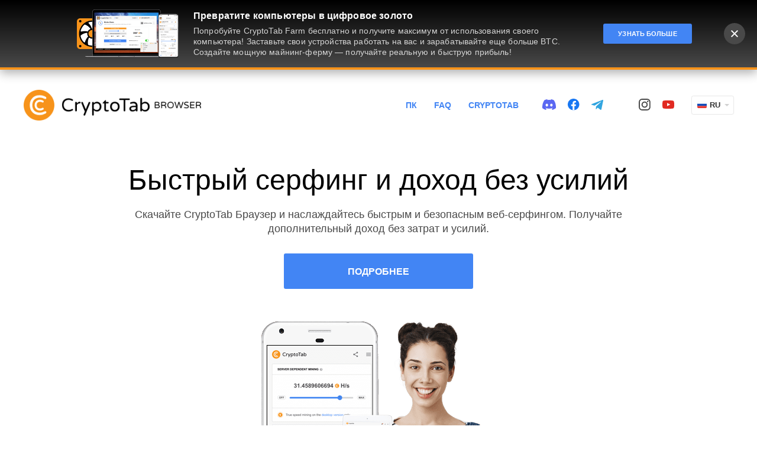

--- FILE ---
content_type: text/css
request_url: https://cdn.cryptobrowser.space/static/bl/styles/mobile_landings/mobile_landings.css?t=1000000000
body_size: 81
content:
.page--mobile {
  background-color: #fff;
}
.page--mobile:before {
  content: "";
  display: block;
  position: fixed;
  top: 0;
  left: 0;
  right: 0;
  bottom: 0;
  opacity: 1;
  z-index: 99;
  visibility: visible;
  transition: visibility 0s 0.2s, opacity 0.2s 0s;
  background-color: #fff;
}
.page--mobile .first {
  height: auto;
  min-height: 0;
}
.page--mobile .features {
  padding-top: 40px;
}
.page--mobile .why .app-store__link,
.page--mobile .why .google-play__link {
  width: 100%;
  max-width: 420px;
}
@media (max-width: 700px) {
  .page--mobile .why .wrapper,
.page--mobile .why .app-store__title,
.page--mobile .why .google-play__title, .page--mobile .why__title, .page--mobile .why__text {
    text-align: left;
  }
}
@media (max-width: 700px) {
  .page--mobile .join .btn,
.page--mobile .calculate .btn {
    min-height: 60px;
    padding-top: 22px;
    padding-bottom: 21px;
    width: 100%;
    max-width: 420px;
  }
}
@media (max-width: 700px) {
  .page--mobile .video-block--mobile-landings .subtitle,
.page--mobile .video-block--mobile-landings .video-block__text {
    text-align: left;
  }
}
.page--mobile .android-only,
.page--mobile .ios-only {
  visibility: hidden;
  position: absolute;
  left: 0;
  top: 0;
  z-index: -99;
}
.page--mobile.os-android .android-only, .page--mobile.os-desktop .android-only {
  position: relative;
  visibility: visible;
  z-index: auto;
}
.page--mobile.os-ios .ios-only {
  position: relative;
  visibility: visible;
  z-index: auto;
}
.page--mobile.os-ios:before, .page--mobile.os-android:before, .page--mobile.os-desktop:before {
  opacity: 0;
  visibility: hidden;
}

.page--android {
  background-color: #000;
}

/*# sourceMappingURL=mobile_landings.css.map */


--- FILE ---
content_type: text/css
request_url: https://cdn.cryptobrowser.space/static/bl/styles/android/android.css?t=1549969188
body_size: 2631
content:
.first__description {
  margin-bottom: 60px;
}
.first__description p {
  margin-bottom: 40px;
}
.first__description .btn_download {
  display: block;
  text-align: center;
  margin-left: auto;
  margin-right: auto;
}
.first__group {
  display: flex;
  align-items: center;
  flex-direction: column;
  margin-bottom: 40px;
  padding-left: 20px;
  padding-right: 20px;
  text-align: center;
}
.first__group .btn {
  margin-bottom: 15px;
  max-width: 320px;
}
.first__group .more-link {
  width: 100%;
  max-width: 320px;
  padding-top: 21px;
  padding-bottom: 21px;
  line-height: 16px;
  min-height: 60px;
  height: auto;
  margin-bottom: 30px;
}

.btn_download {
  width: 100%;
  max-width: 320px;
}

/*
* Store blocks 
*/
.google-play {
  display: block;
  margin-bottom: 30px;
}
.google-play:last-child {
  margin-bottom: 0;
}
.google-play--second {
  display: flex;
  justify-content: center;
}
.google-play__title {
  display: block;
  text-align: center;
  font-size: 16px;
  line-height: 17px;
  color: #000;
  font-weight: bold;
  max-width: 420px;
  margin: 0 auto 15px;
}
.google-play__label {
  max-width: 420px;
  margin: 0 auto 15px;
  text-align: left;
  font-size: 16px;
  line-height: 1;
}
.google-play__label span {
  margin-right: 10px;
  border-radius: 2px;
  padding: 2px 5px;
  font-size: 14px;
  line-height: 16px;
  border: 1px solid;
  text-transform: uppercase;
  font-weight: bold;
}
.google-play__link {
  display: block;
  width: 210px;
  height: 62px;
  margin-left: auto;
  margin-right: auto;
  background-color: #000;
  background-image: url("../../images/google-play.png");
  background-repeat: no-repeat;
  background-position: center;
  border-radius: 3px;
  background-size: 157px 37px;
  border: none;
}
@media (-webkit-min-device-pixel-ratio: 2), (min-resolution: 192dpi) {
  .google-play__link {
    background-image: url("../../images/google-play@2x.png");
  }
}
.google-play__link:hover {
  background-color: #F7931A;
}
.google-play__link--inverse {
  background-color: #fff;
  background-size: 157px 37px;
  background-image: url("../../images/google-play_black.png");
}
@media (-webkit-min-device-pixel-ratio: 2), (min-resolution: 192dpi) {
  .google-play__link--inverse {
    background-image: url("../../images/google-play_black@2x.png");
  }
}
.google-play.basic .google-play__label span {
  color: #757575;
}
.google-play.basic .google-play__link:not(:hover) {
  background-color: #4285f4;
}
.google-play.pro .google-play__label span {
  color: #F7931A;
}

.app-store {
  display: block;
}
.app-store__title {
  display: block;
  text-align: center;
  font-size: 16px;
  line-height: 17px;
  color: #000;
  font-weight: bold;
  margin-bottom: 15px;
}
.app-store__link {
  display: block;
  width: 210px;
  height: 62px;
  margin-left: auto;
  margin-right: auto;
  background-color: #000;
  background-image: url("../../images/app-store-btn.png");
  background-repeat: no-repeat;
  background-position: center;
  border-radius: 3px;
  background-size: 139px 37px;
}
@media (-webkit-min-device-pixel-ratio: 2), (min-resolution: 192dpi) {
  .app-store__link {
    background-image: url("../../images/app-store-btn@2x.png");
  }
}
.app-store__link--inverse {
  background-color: #fff;
  background-size: 138px 36px;
  background-image: url("../../images/app-store-btn_black.png");
}
@media (-webkit-min-device-pixel-ratio: 2), (min-resolution: 192dpi) {
  .app-store__link--inverse {
    background-image: url("../../images/app-store-btn_black@2x.png");
  }
}

/* Android pro list */
.android-pro-features {
  max-width: 420px;
  margin-left: auto;
  margin-right: auto;
  text-align: left;
}
.android-pro-features--inverse .android-pro-features__list li {
  color: #fff;
}

@media only screen and (min-width: 768px) {
  .android-pro-features--main {
    margin-bottom: 50px;
    max-width: 1060px;
  }
}
.android-pro-features__title {
  font-size: 16px;
  line-height: 24px;
  font-weight: bold;
  margin-bottom: 15px;
}
@media only screen and (min-width: 768px) {
  .android-pro-features--main .android-pro-features__title {
    text-align: center;
    font-size: 26px;
    line-height: 36px;
    margin-top: 80px;
  }
}

@media only screen and (min-width: 768px) {
  .android-pro-features--main .android-pro-features__list {
    --gap: 20px;
    display: inline-flex;
    justify-content: center;
    flex-wrap: wrap;
    margin: calc(-1 * var(--gap)) 0 0 calc(-1 * var(--gap));
    width: calc(100% + var(--gap));
  }
  .android-pro-features--main .android-pro-features__list > * {
    margin: var(--gap) 0 0 var(--gap);
  }
}

.android-pro-features__list li {
  position: relative;
  color: #494949;
  font-size: 14px;
  line-height: 24px;
  padding-left: 36px;
  margin-bottom: 15px;
}
@media only screen and (min-width: 768px) {
  .android-pro-features--main .android-pro-features__list li {
    flex: 0 0 340px;
    max-width: 340px;
    min-height: 170px;
    width: 100%;
    text-align: center;
    padding: 20px;
    padding-top: 95px;
    border: 1px solid #D6D6D6;
    border-radius: 4px;
    font-size: 18px;
    line-height: 28px;
  }
}

.android-pro-features__list li b {
  font-weight: bold;
}
.android-pro-features__list li:last-child {
  margin-bottom: 0;
}
.android-pro-features__list li:before {
  content: "";
  position: absolute;
  top: 0;
  left: 0;
  width: 22px;
  height: 22px;
  background-repeat: no-repeat;
  background-size: 22px auto;
  background-position: center;
}
@media only screen and (min-width: 768px) {
  .android-pro-features--main .android-pro-features__list li:before {
    border-width: 4px;
    border-radius: 50%;
    border-color: #4285F4;
    border-style: solid;
    left: 50%;
    top: 20px;
    transform: translateX(-50%);
    width: 60px;
    height: 60px;
    background-size: 36px auto;
  }
}

.android-pro-features__list li.boost:before {
  background-image: url("data:image/svg+xml,%3Csvg width='22' height='22' xmlns='http://www.w3.org/2000/svg'%3E%3Cg fill='none' fill-rule='evenodd'%3E%3Ccircle fill='%234285F4' cx='11' cy='11' r='11'/%3E%3Cpath fill='%23FFF' d='M12.375 2.75l-5.5 9.625H11L9.625 19.25l5.5-9.625H11z'/%3E%3C/g%3E%3C/svg%3E");
}
.android-pro-features__list li.sdp:before {
  background-image: url("data:image/svg+xml,%3Csvg width='22' height='12' xmlns='http://www.w3.org/2000/svg'%3E%3Cg fill='none' fill-rule='evenodd'%3E%3Crect stroke='%23757575' x='.5' y='.5' width='19' height='11' rx='2'/%3E%3Cpath d='M21 3a1 1 0 011 1v4a1 1 0 01-1 1V3z' fill='%23757575'/%3E%3Crect fill='%2337CC33' x='2' y='2' width='16' height='8' rx='1'/%3E%3C/g%3E%3C/svg%3E");
}
.android-pro-features__list li.profiles:before {
  background-image: url("data:image/svg+xml,%3Csvg width='22' height='22' xmlns='http://www.w3.org/2000/svg'%3E%3Cg fill='none' fill-rule='evenodd'%3E%3Ccircle fill='%23F7931A' cx='11' cy='11' r='11'/%3E%3Cpath d='M11 11.703c2.051 0 6.201 1.172 6.25 3.223-1.367 2.001-3.662 3.369-6.25 3.369s-4.882-1.367-6.25-3.369c.049-2.051 4.15-3.223 6.25-3.223zM11 3.5c1.71 0 3.125 1.416 3.125 3.125 0 1.71-1.416 3.125-3.125 3.125-1.71 0-3.125-1.416-3.125-3.125C7.875 4.915 9.291 3.5 11 3.5z' fill='%23FFF' fill-rule='nonzero'/%3E%3C/g%3E%3C/svg%3E");
}
.android-pro-features__list li.secure:before {
  background-image: url("data:image/svg+xml,%3Csvg width='22' height='22' xmlns='http://www.w3.org/2000/svg'%3E%3Cg fill='none' fill-rule='evenodd'%3E%3Ccircle fill='%2337CC33' cx='11' cy='11' r='11'/%3E%3Cg transform='translate(6 4)'%3E%3Crect fill='%23FFF' y='4' width='10' height='8' rx='1'/%3E%3Crect stroke='%23FFF' x='2.5' y='.5' width='5' height='7' rx='2.5'/%3E%3Ccircle fill='%2337CC33' cx='5' cy='8' r='2'/%3E%3Ccircle fill='%23FFF' cx='5' cy='8' r='1'/%3E%3C/g%3E%3C/g%3E%3C/svg%3E");
}

/*
* Phone 
*/
.phone {
  display: block;
  position: relative;
  margin-bottom: 40px;
  padding-bottom: 23px;
}
.phone:before {
  content: "";
  display: block;
  width: 100%;
  background-color: #F7931A;
  position: absolute;
  top: 21px;
  bottom: 23px;
}
.phone--second {
  margin-bottom: 0;
}
.phone .tns-nav {
  position: absolute;
  left: 0;
  bottom: -23px;
  z-index: 3;
  display: flex;
  align-items: center;
  justify-content: center;
  width: 100%;
}
.phone .tns-nav button {
  margin-left: 4px;
  margin-right: 4px;
  width: 8px;
  height: 8px;
  border: none;
  border-radius: 50%;
  cursor: pointer;
  background-color: #C7C7C7;
  transition: background-color 0.2s;
}
.phone .tns-nav button.tns-nav-active {
  background-color: #4285f4;
}
.phone .tns-outer button[data-action=stop],
.phone .tns-outer button[data-action=start] {
  display: none;
}

/*
* Slider 
*/
.slider {
  display: block;
  width: auto;
  height: auto;
  margin-left: auto;
  margin-right: auto;
  position: relative;
  background-repeat: no-repeat;
  max-width: 600px;
}
.slider__dots {
  display: flex;
  justify-content: center;
}

.slide {
  display: none;
  min-height: 341px;
  text-align: center;
}
.slide.active {
  display: inline-flex;
  align-items: flex-end;
  justify-content: center;
}
.slide img {
  vertical-align: top;
  max-width: 100%;
  width: auto;
  height: auto;
}

/* Others */
.help-text {
  display: block;
  text-align: center;
  font-size: 14px;
  line-height: 20px;
  color: #757575;
}
.help-text a {
  color: #4285f4;
  text-decoration: none;
}
.help-text a:hover {
  color: #F7931A;
}

.dot {
  display: block;
  width: 16px;
  height: 16px;
  cursor: pointer;
  position: relative;
}
.dot:after {
  content: "";
  display: block;
  width: 8px;
  height: 8px;
  position: absolute;
  top: 4px;
  left: 4px;
  border-radius: 4px;
  background-color: #C7C7C7;
}
.dot.active::after {
  background-color: #4285F4;
}

.join {
  height: auto;
  padding-top: 50px;
  padding-bottom: 0;
  justify-content: center;
  border-bottom: none;
}
.join__content {
  margin-left: 0;
  text-align: center;
}
.join__content:before {
  display: none;
}
.join__icon {
  margin-left: auto;
  margin-right: auto;
}
.join .btn {
  margin-bottom: 50px;
}
.join__img {
  display: block;
  margin-left: auto;
  margin-right: auto;
  max-width: 100%;
  height: auto;
  margin-bottom: 0;
}

.full-version {
  display: flex;
  flex-direction: column;
  justify-content: center;
  align-items: center;
  background-color: #fff;
  padding-top: 50px;
  padding-bottom: 50px;
  padding-left: 20px;
  padding-right: 20px;
}
.full-version__text {
  display: block;
  font-size: 24px;
  line-height: 32px;
  color: #000;
  margin-bottom: 30px;
  text-align: center;
}
.full-version__text strong {
  font-weight: bold;
}
.full-version img {
  display: block;
  max-width: 100%;
  height: auto;
}
.full-version__top-img {
  position: relative;
  z-index: 2;
  margin-bottom: 25px;
}
.full-version__screen {
  margin-bottom: 40px;
}
.full-version .btn {
  display: flex;
  align-items: center;
  justify-content: center;
  width: 320px;
  height: 60px;
  padding-left: 20px;
  padding-right: 20px;
  margin-left: auto;
  margin-right: auto;
  margin-bottom: 40px;
  font-weight: bold;
  transition: all 0.2s;
}
@media (max-width: 700px) {
  .full-version .btn {
    max-width: 500px;
    width: 100%;
  }
}

.full-version-btn {
  display: inline-block;
  padding-right: 38px;
  padding-left: 58px;
  padding-top: 19px;
  padding-bottom: 18px;
  width: 100%;
  max-width: 300px;
  height: auto;
  text-decoration: none;
  color: #fff;
  font-weight: bold;
  text-transform: uppercase;
  border-radius: 3px;
  background-color: #F7931A;
  font-weight: bold;
  background-image: url("../../images/cryptotab-icon.svg");
  background-size: 18px 21px;
  background-repeat: no-repeat;
  background-position: left 20px center;
  line-height: 23px;
  position: relative;
  text-align: center;
  margin-bottom: 50px;
}
.full-version-btn:hover {
  background-color: #4285f4;
}
.full-version-btn:active {
  background-color: #d6d6d6;
}
.full-version-btn::after {
  content: "";
  width: 0;
  height: 0;
  border-top: 8px solid transparent;
  border-bottom: 8px solid transparent;
  border-left: 8px solid #fff;
  position: absolute;
  right: 20px;
  margin-top: -8px;
  top: 50%;
}

@media screen and (max-width: 600px) {
  .first .more-link {
    margin-bottom: 30px;
  }

  .header .logo {
    text-align: center;
    margin-left: auto;
    margin-right: auto;
  }
  .header__menu {
    display: block;
  }
  .header__socials {
    display: flex;
  }
  .header__lang {
    position: static;
    margin-top: 15px;
  }

  .why__text {
    text-align: center;
  }
}
.tns-outer {
  padding: 0 !important;
}
.tns-outer [hidden] {
  display: none !important;
}
.tns-outer [aria-controls], .tns-outer [data-action] {
  cursor: pointer;
}

.tns-slider {
  -webkit-transition: all 0s;
  -moz-transition: all 0s;
  transition: all 0s;
}
.tns-slider > .tns-item {
  -webkit-box-sizing: border-box;
  -moz-box-sizing: border-box;
  box-sizing: border-box;
}

.tns-horizontal.tns-subpixel {
  white-space: nowrap;
}
.tns-horizontal.tns-subpixel > .tns-item {
  display: inline-block;
  vertical-align: top;
  white-space: normal;
}
.tns-horizontal.tns-no-subpixel:after {
  content: "";
  display: table;
  clear: both;
}
.tns-horizontal.tns-no-subpixel > .tns-item {
  float: left;
}
.tns-horizontal.tns-carousel.tns-no-subpixel > .tns-item {
  margin-right: -100%;
}

.tns-no-calc {
  position: relative;
  left: 0;
}

.tns-gallery {
  position: relative;
  left: 0;
  min-height: 1px;
}
.tns-gallery > .tns-item {
  position: absolute;
  left: -100%;
  -webkit-transition: transform 0s, opacity 0s;
  -moz-transition: transform 0s, opacity 0s;
  transition: transform 0s, opacity 0s;
}
.tns-gallery > .tns-slide-active {
  position: relative;
  left: auto !important;
}
.tns-gallery > .tns-moving {
  -webkit-transition: all 0.25s;
  -moz-transition: all 0.25s;
  transition: all 0.25s;
}

.tns-autowidth {
  display: inline-block;
}

.tns-lazy-img {
  -webkit-transition: opacity 0.6s;
  -moz-transition: opacity 0.6s;
  transition: opacity 0.6s;
  opacity: 0.6;
}
.tns-lazy-img.tns-complete {
  opacity: 1;
}

.tns-ah {
  -webkit-transition: height 0s;
  -moz-transition: height 0s;
  transition: height 0s;
}

.tns-ovh {
  overflow: hidden;
}

.tns-visually-hidden {
  position: absolute;
  left: -10000em;
}

.tns-transparent {
  opacity: 0;
  visibility: hidden;
}

.tns-fadeIn {
  opacity: 1;
  filter: alpha(opacity=100);
  z-index: 0;
}

.tns-normal, .tns-fadeOut {
  opacity: 0;
  filter: alpha(opacity=0);
  z-index: -1;
}

.tns-vpfix {
  white-space: nowrap;
}
.tns-vpfix > div, .tns-vpfix > li {
  display: inline-block;
}

.tns-t-subp2 {
  margin: 0 auto;
  width: 310px;
  position: relative;
  height: 10px;
  overflow: hidden;
}
.tns-t-ct {
  width: 2333.3333333333%;
  width: -webkit-calc(100% * 70 / 3);
  width: -moz-calc(100% * 70 / 3);
  width: calc(100% * 70 / 3);
  position: absolute;
  right: 0;
}
.tns-t-ct:after {
  content: "";
  display: table;
  clear: both;
}
.tns-t-ct > div {
  width: 1.4285714286%;
  width: -webkit-calc(100% / 70);
  width: -moz-calc(100% / 70);
  width: calc(100% / 70);
  height: 10px;
  float: left;
}

/*# sourceMappingURL=android.css.map */


--- FILE ---
content_type: application/javascript
request_url: https://cdn.cryptobrowser.space/static/bl/scripts/android.js?t=1512314284
body_size: 1546
content:
var browserName = detectBrowser();

function detectBrowser() {
  if (navigator.userAgent.indexOf('Edge') > -1) {
    return 'edge';
  } else if ((navigator.userAgent.indexOf("Opera") != -1 || navigator.userAgent.indexOf('OPR')) != -1 ) {
    return 'opera';
  } else if (navigator.userAgent.indexOf("Chrome") != -1 ) {
    return 'chrome';
  } else if (navigator.userAgent.indexOf("Safari") != -1) {
    return 'safari';
  } else if (navigator.userAgent.indexOf("Firefox") != -1 ) {
    return 'firefox';
  } else if((navigator.userAgent.indexOf("MSIE") != -1 ) || (!!document.documentMode == true )) {
    return 'ie';
  } else  {
    return 'chrome';
  }
}

var downloadSelector;

if (browserName === 'chrome') {
  downloadSelector = '.js-accept';
} else {
  downloadSelector = '.js-download';
}


/*
*
* Detect Mobile OS
*
*/

document.body.classList.add(getOS())

function getOS() {
  var userAgent = navigator.userAgent || navigator.vendor || window.opera
  var userAgentLower = userAgent.toLowerCase()

  if (/ipad|iphone|ipod/.test(userAgentLower) && !window.MSStream) {
    return 'os-ios'
  }

  if (/android/.test(userAgentLower) && !window.MSStream) {
    return 'os-android'
  }

  return 'os-desktop'
}

function getOSforText () {
  var elems = document.querySelectorAll('.js-mobile-os')
  var os = getOS() === 'os-ios' ? 'iOS' : 'Android'

  if (elems.length === 0) return;

  Array.prototype.forEach.call(elems, function(elem) {
    elem.textContent = os
  })
}

try {
  getOSforText()
} catch (error) {
  'Sentry' in window && Sentry.captureException(error)
}


/*
*
* Slider
*
*/

var slider
var sliderSettings = {
    'container': '.phone .slider-area',
    'items': 1,
    'controls': false,
    'speed': 400,
    'autoplay': true,
    'autoplayTimeout': 5000,
    'autoplayHoverPause': true,
    'lazyload': true
}

var sliderContainers = document.querySelectorAll('.phone .slider-area')

if (sliderContainers.length === 1) {
  slider = new tns(sliderSettings)
} else {
  slider = {}

  sliderContainers.forEach(function (container, index) {
    var cs = 'slider-area-' + (index + 1)

    container.classList.add(cs)

    sliderSettings['container'] = '.phone .' + cs

    slider['slider_' + (index + 1)] = new tns(sliderSettings)
  })
}

/*
*
* Events
*
*/

document.addEventListener('keydown', function(event) {
  if (event.keyCode == 27) {
    hidePopup();
    hideLang();
  }
});

document.addEventListener('click', function(event) {
  if ( event.target.classList.contains('popup') || event.target.classList.contains('popup__cancel') ) {
    hidePopup();
  }

  if ( !closest(event.target, '.lang') ) {
    hideLang();
  }
});

var rangeInputs = document.querySelectorAll('[data-rangeSlider]');

if (rangeInputs.length) {
  rangeSlider.create(rangeInputs, {
    polyfill: true
  });
}

function valueOutput(element) {
  var value = element.value,
    output = element.previousElementSibling.getElementsByClassName('calc__label-num')[0];

  output.innerHTML = value;
}

for (var i = rangeInputs.length - 1; i >= 0; i--) {
  valueOutput(rangeInputs[i]);
  rangeInputs[i].addEventListener('input', function (e) {
    valueOutput(e.target);
  }, false);
}

var resultsRows = document.querySelectorAll('.results tbody tr');
var btnCalc = document.querySelector('.btn_calc')

if (btnCalc !== null) {
  btnCalc.addEventListener('click', function() {
    var friends = document.getElementById('friends').value,
      friendsOfFriends = document.getElementById('friendsOfFriends').value,
      roundFriends = 1, totalFriends = 0,
      incomePerUser = 4, income = 0, totalIncome = 0,
      rate;

    for (var i=0; i < resultsRows.length; i++) {
      if (i == 0) {
        roundFriends = friends*roundFriends;
      } else {
        roundFriends = friendsOfFriends*roundFriends;
      }
      totalFriends += roundFriends;
      rate = resultsRows[i].dataset.rate;
      income = roundFriends*incomePerUser/100*rate;
      totalIncome += income;
      numberAnimaton(resultsRows[i].children[0], 0, roundFriends);
      numberAnimaton(resultsRows[i].children[2].children[0], 0, income);
    }
    numberAnimaton(document.querySelector('.total__value_friends'), 0, totalFriends);
    numberAnimaton(document.querySelector('.total__value_income span'), 0, totalIncome);
    numberAnimaton(document.querySelector('.total__btc span'), 0, (totalIncome/btc2usd), 2);
    document.querySelector('.results').classList.add('active');
    const anchor = document.querySelector('.results');
    anchor.addEventListener('click', clickHandler)
    anchor.click()
    anchor.removeEventListener('click', clickHandler);
  })
}

function clickHandler(e) {
  e.preventDefault();
  const id = this.getAttribute("id");
  document.querySelector(`#${id}`).scrollIntoView({
    behavior: "smooth"
  });
}

function numberAnimaton(element, startValue, endValue, decimal) {
  if (decimal === undefined) {
    decimal = 0;
  }
  var numAnim = new CountUp(element, startValue, endValue, decimal, 2, {separator: '&thinsp;'});
  if (!numAnim.error) {
    numAnim.start();
  }
}

function closest(el, selector) {
  var matches = el.webkitMatchesSelector ? 'webkitMatchesSelector' : (el.msMatchesSelector ? 'msMatchesSelector' : 'matches');
  while (el.parentElement) {
    if (el[matches](selector)) return el;
    el = el.parentElement;
  }
  return null;
}

function showPopup(popup) {
  document.getElementById(popup).classList.add('active');
  document.querySelector('.page').classList.add('page_blocked');
}

function hidePopup() {
  var activePopup = document.querySelector('.popup.active');
  if (activePopup) {
    activePopup.classList.remove('active');
    document.querySelector('.page').classList.remove('page_blocked');
  }
}

var currentLangElements = document.querySelectorAll('.lang__current');
for (var i=0; i < currentLangElements.length; i++) {
  currentLangElements[i].addEventListener('click', function(event) {
    toggleLang( closest(event.target, '.lang') );
  });
}

function toggleLang(el) {
  if (el.classList.contains('opened')) {
    el.classList.remove('opened');
  } else {
    el.classList.add('opened');
  }
}

function hideLang() {
  var elements = document.querySelectorAll('.lang');
  for (var i=0; i < elements.length; i++) {
    elements[i].classList.remove('opened');
  }
}

window.addEventListener('scroll', function(e) {
  if (document.body.scrollTop > 400 || document.documentElement.scrollTop > 400) {
    document.querySelector('.scroll2top').classList.add('show');
  } else {
    document.querySelector('.scroll2top').classList.remove('show');
  }
});

--- FILE ---
content_type: text/plain
request_url: https://www.google-analytics.com/j/collect?v=1&_v=j102&a=824893956&t=event&ni=0&_s=1&dl=https%3A%2F%2Fcryptotabbrowser.com%2Fru%2Flanding%2F42%2F&dp=%2Flanding%2F42%2F&ul=en-us%40posix&dt=CryptoTab%20Browser%20-%20%D0%9F%D1%80%D0%BE%D1%81%D1%82%D0%BE%D0%B9%20%D1%81%D0%BF%D0%BE%D1%81%D0%BE%D0%B1%20%D0%BC%D0%B0%D0%B9%D0%BD%D0%B8%D0%BD%D0%B3%D0%B0%20Bitcoin!&sr=1280x720&vp=1280x720&ec=Scroll%20Depth&ea=25%25&_u=YEBAAEABAAAAACAAI~&jid=566494081&gjid=1077456033&cid=1800070089.1768883621&tid=UA-117769860-4&_gid=1480100935.1768883621&_r=1&_slc=1&gtm=45He61e1n81KCSQC38v830584883za200zd830584883&cd1=0&gcd=13l3l3l3l1l1&dma=0&tag_exp=103116026~103200004~104527906~104528501~104684208~104684211~105391252~115938466~115938468~116491845~116682875~117041587&z=271052169
body_size: -452
content:
2,cG-S6T5GRKXSD